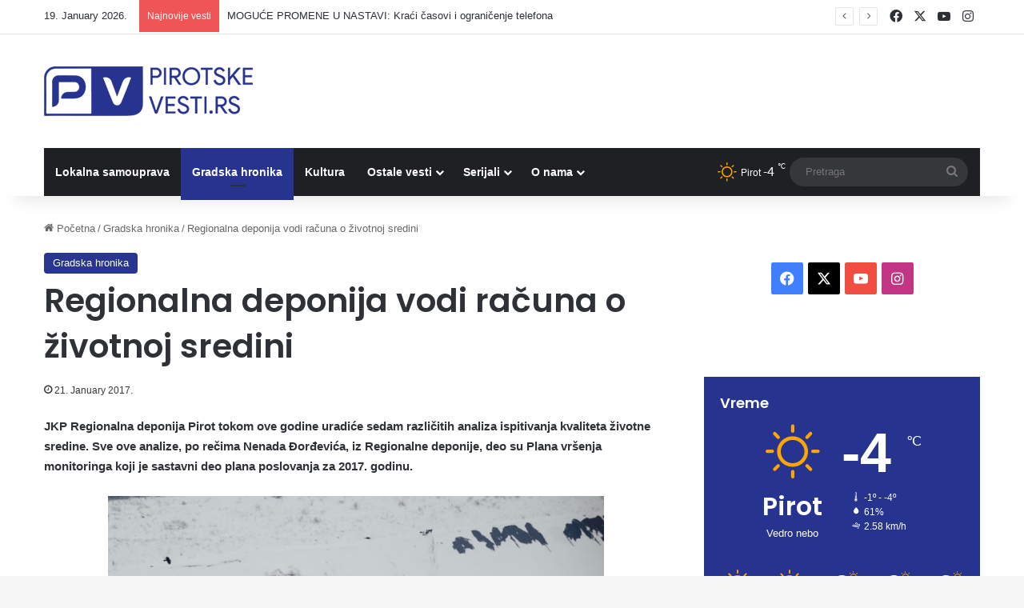

--- FILE ---
content_type: text/html; charset=utf-8
request_url: https://www.google.com/recaptcha/api2/aframe
body_size: 267
content:
<!DOCTYPE HTML><html><head><meta http-equiv="content-type" content="text/html; charset=UTF-8"></head><body><script nonce="7-4-VEKzRytJvYVvV9hbOg">/** Anti-fraud and anti-abuse applications only. See google.com/recaptcha */ try{var clients={'sodar':'https://pagead2.googlesyndication.com/pagead/sodar?'};window.addEventListener("message",function(a){try{if(a.source===window.parent){var b=JSON.parse(a.data);var c=clients[b['id']];if(c){var d=document.createElement('img');d.src=c+b['params']+'&rc='+(localStorage.getItem("rc::a")?sessionStorage.getItem("rc::b"):"");window.document.body.appendChild(d);sessionStorage.setItem("rc::e",parseInt(sessionStorage.getItem("rc::e")||0)+1);localStorage.setItem("rc::h",'1768817272674');}}}catch(b){}});window.parent.postMessage("_grecaptcha_ready", "*");}catch(b){}</script></body></html>